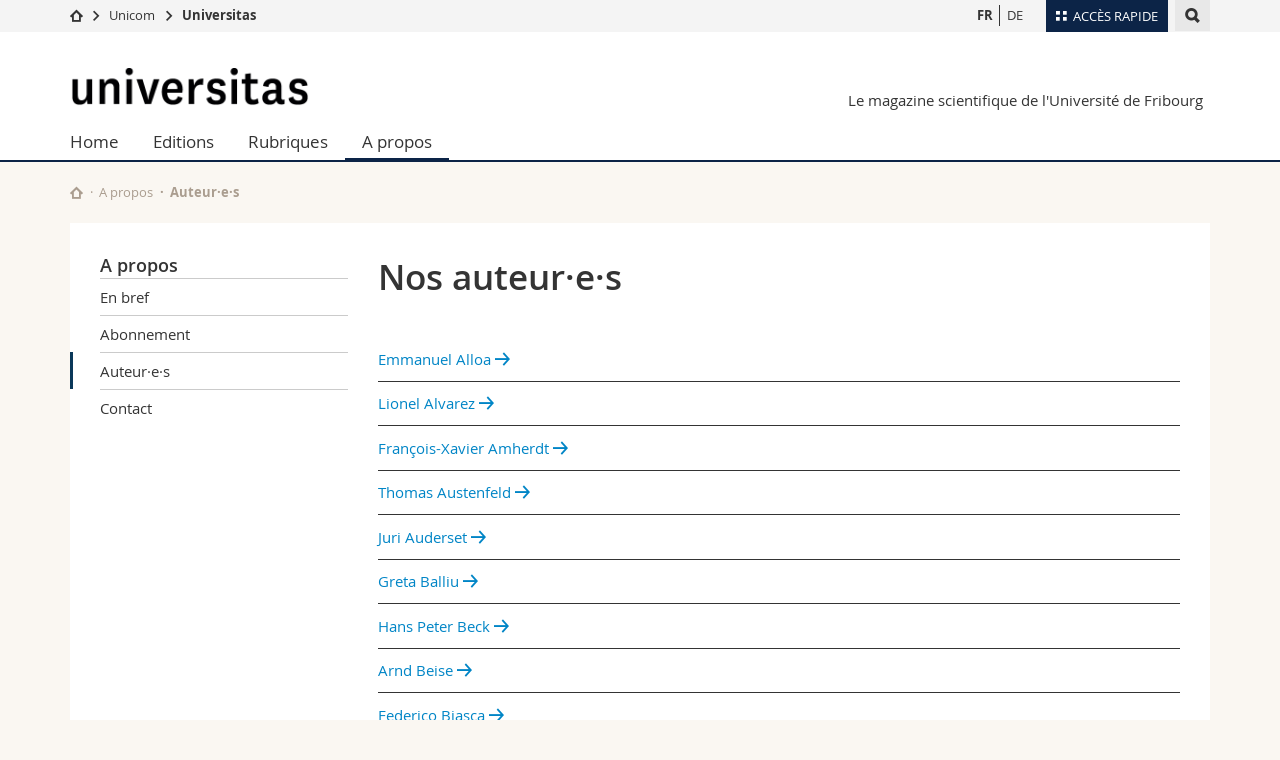

--- FILE ---
content_type: text/html; charset=UTF-8
request_url: https://www.unifr.ch/universitas/fr/a-propos/authors/
body_size: 6951
content:

<!--[if lt IE 9]><!DOCTYPE html PUBLIC "-//W3C//DTD XHTML 1.1//EN" "http://www.w3.org/TR/xhtml11/DTD/xhtml11.dtd"><![endif]-->
<!--[if gt IE 8]><!-->
<!DOCTYPE html>
<!--<![endif]-->
<!--[if lt IE 7]><html xmlns="http://www.w3.org/1999/xhtml" class="lt-ie9 lt-ie8 lt-ie7"> <![endif]-->
<!--[if IE 7]><html xmlns="http://www.w3.org/1999/xhtml" class="lt-ie9 lt-ie8"> <![endif]-->
<!--[if IE 8]><html xmlns="http://www.w3.org/1999/xhtml" class="lt-ie9"> <![endif]-->
<!--[if IE 9]><html class="ie9"> <![endif]-->
<!--[if gt IE 9]><!-->
<html lang="fr"><!--<![endif]-->
<head>
	<link rel="preconnect" href="https://cdn.unifr.ch" />
	<link rel="dns-prefetch" href="https://www.googletagmanager.com" />
	<link rel="dns-prefetch" href="https://www.google.com" />
	<link rel="preload" href="https://cdn.unifr.ch/Assets/fonts/OpenSans-Regular-webfont.woff" as="font" type="font/woff" crossorigin>
	<link rel="preload" href="https://cdn.unifr.ch/Assets/fonts/OpenSans-Semibold-webfont.woff" as="font" type="font/woff" crossorigin>
	<link rel="preload" href="https://cdn.unifr.ch/Assets/fonts/OpenSans-Bold-webfont.woff" as="font" type="font/woff" crossorigin>
	<link rel="preload" href="https://cdn.unifr.ch/Assets/fonts/OpenSans-Light-webfont.woff" as="font" type="font/woff" crossorigin>
    <meta http-equiv="X-UA-Compatible" content="IE=edge,chrome=1"/>
    <meta charset="utf-8"/>
    <meta name="viewport" content="width=device-width, initial-scale=1"/>
    <title>Auteur·e·s | Universitas  | Université de Fribourg</title>
    <meta name="description" content="">
    <meta name="language" content="fr" />
    <meta name="robots" content="index, follow">
    <base href="//www.unifr.ch/universitas/fr/" />
    <link rel="canonical" href="https://www.unifr.ch/universitas/fr/a-propos/authors/" />
    <link href="//cdn.unifr.ch/uf/v2.4.5/css/bootstrap.css" rel="stylesheet" media="all" type="text/css" crossorigin  />
    <link href="//cdn.unifr.ch/uf/v2.4.5/css/main.css" rel="stylesheet" media="all" type="text/css" crossorigin />
    <link rel="shortcut icon" type="image/ico" href="https://cdn.unifr.ch/sharedconfig/favicon/favicon.ico" />
    <!-- Load IE8 specific styles--><!--[if lt IE 9]>
    <link href="//cdn.unifr.ch/uf/v2.4.5/css/old_ie.css" rel="stylesheet" /><![endif]-->
    <script src="//cdn.unifr.ch/uf/v2.4.5/js/modernizr.js" crossorigin ></script>
    <!-- Spiders alternative page -->
    
        <link rel="alternate" hreflang="fr" href="https://www.unifr.ch/universitas/fr/a-propos/authors/" id="alt_hreflang_fr">
        

<link rel="alternate" hreflang="de" href="https://www.unifr.ch/universitas/de/about/authors/" id="alt_hreflang_de" />
    
    


<!-- Google Tag Manager -->
<script>(function(w,d,s,l,i){w[l]=w[l]||[];w[l].push({'gtm.start':
new Date().getTime(),event:'gtm.js'});var f=d.getElementsByTagName(s)[0],
j=d.createElement(s),dl=l!='dataLayer'?'&l='+l:'';j.async=true;j.src=
'https://www.googletagmanager.com/gtm.js?id='+i+dl;f.parentNode.insertBefore(j,f);
})(window,document,'script','dataLayer','GTM-K8998TH');</script>
<!-- End Google Tag Manager --> 

    

<link href="//cdn.unifr.ch/uf/v2.4.5/css/corr.css" rel="stylesheet" defer crossorigin />

<style>
	/*
	a[href^=http]{text-decoration:none;}
	footer a[href^=http]{text-decoration:none; color:#fff;}
	div.sub-menu li.star > a{font-weight:bold;}
	*/
</style>
    





    
</head>
<body data-lang="fr" class="marine">



<!-- Google Tag Manager (noscript) -->
<noscript><iframe src="https://www.googletagmanager.com/ns.html?id=GTM-K8998TH"
height="0" width="0" loading="lazy" style="display:none;visibility:hidden"></iframe></noscript>
<!-- End Google Tag Manager (noscript) -->


<!-- Page wrapper-->
<div id="wrapper">
    <!-- Fixed header-->
    <nav class="fixed-header pusher">
        <div class="fixed-header--bg">
            <div class="container clearfix">

                <!-- The logo -->
                

<a href="//www.unifr.ch/universitas/fr/" class="open-offcanvas square bg-branded hover hidden-desktop" title="Hamburger menu"></a><a href="//www.unifr.ch/universitas/fr/" class="hidden-desktop square voidlogo" style="content: ''; display:block;height:55px;width:55px; background:url(//cdn.unifr.ch/uf/logos/universitas_square.png) no-repeat center center; background-size:contain;" title="Aller à la page d’accueil de ce site"></a>

                

<div class="search hidden-mobile">

    


<script class="search--template" type="text/template">
    <li>
        <a class="search--result-link" href="<%= link %>"></a>
        <h5><%= htmlTitle %></h5>
        <small><%= link %></small>
        <p><%= htmlSnippet %></p>
    </li>
</script>


<script class="search--show-more" type="text/template">
    <li class="text-align-center search--more-results">
        <a class="search--result-link" href="#"></a>
        <p>Voir plus de résultat</p>
        <p>
            <i class="gfx gfx-arrow-down"></i>
        </p>
    </li>
</script>

    <a href="#" data-expander-toggler="search-47727" data-fixed-mode-toggler="tablet laptop desktop large" class="search--toggler square" title="Afficher le moteur de recherche"><i class="gfx gfx-search"></i></a>
    <div data-expander-content="search-47727" data-expander-group="mobile-nav" class="search--input">
        <div class="container">
            
            <div class="input-group">
                <input type="text" class="form-control"/><span class="input-group-btn sd">
                <input type="radio" name="searchdomain" value="https://www.unifr.ch/universitas/" checked="checked" id="local-" class="hidden"/>
                <label for="local-" class="btn btn-primary sd">Local</label></span><span class="input-group-btn sd">
                <input type="radio" name="searchdomain" value="www.unifr.ch"  id="global-" class="hidden"/>
                <label for="global-" class="btn btn-default">Global</label></span>
            </div>
            
            <ul class="search--results">
                <li class="blank-slate">Aucun résultat</li>
            </ul>
        </div>
    </div>
</div>

                <!-- Globalmenu -->
                <div class="meta-menu"><a href="#" data-fixed-mode-toggler="mobile" data-accordion-toggler="metamenu" class="square meta-menu--toggler hover bg-branded-desk" title="meta-menu toggler"><i class="gfx gfx-tiles"></i><i class="square-triangle"></i><span class="hidden-mobile">Accès rapide</span></a>
    <div data-accordion-content="metamenu" data-accordion-group="mobile-nav" class="meta-menu--content">
        <nav data-scroll-container="data-scroll-container" class="container">
            <ul>
                <li class="first-level"><a href="#" data-accordion-toggler="meta2" data-scroll-to-me="data-scroll-to-me">Université</a>
                    <nav data-accordion-content="meta2">
                        <ul>
                            <li><a href="http://studies.unifr.ch/fr" title="Les études: Bachelor, Master, Doctorat">Etudes</a></li>
                            <li><a href="https://www.unifr.ch/campus/fr" title="La vie sur le Campus">Campus</a></li>
                            <li><a href="https://www.unifr.ch/research/fr" title="La recherche">Recherche</a></li>
                            <li><a href="https://www.unifr.ch/uni/fr" title="L'Université en bref">Université</a></li>
                            <li><a href="https://www.unifr.ch/formcont/fr"  title="Formation continue">Formation continue</a></li>
                        </ul>
                    </nav>
                </li>
                <li class="first-level"><a href="#" data-accordion-toggler="meta1" data-scroll-to-me="data-scroll-to-me">Facultés</a>
                    <nav data-accordion-content="meta1">
                        <ul>
                            <li><a href="https://www.unifr.ch/theo/fr" title="Accéder à la Faculté de théologie"><span class="glyphicon glyphicon-stop color-orange" aria-hidden="true"></span> Théologie</a></li>
                            <li><a href="https://www.unifr.ch/ius/fr" title="Accéder à la Faculté de droit"><span class="glyphicon glyphicon-stop color-red" aria-hidden="true"></span> Droit</a></li>
                            <li><a href="https://www.unifr.ch/ses/fr" title="Accéder à la Faculté des sciences économiques et sociales"> <span class="glyphicon glyphicon-stop color-purple" aria-hidden="true"></span> Sciences économiques et sociales et management</a></li>
							<li><a href="https://www.unifr.ch/lettres/fr" title="Accéder à la Faculté des lettres et des sciences humaines"><span class="glyphicon glyphicon-stop color-sky" aria-hidden="true"></span> Lettres et sciences humaines</a></li>
							<li><a href="https://www.unifr.ch/eduform/fr" title="Accéder à la Faculté des sciences de l'éducation et de la formation"><span class="glyphicon glyphicon-stop color-violet" aria-hidden="true"></span> Sciences de l'éducation et de la formation</a></li>
                            <li><a href="https://www.unifr.ch/scimed/fr" title="Accéder à la Faculté des sciences et de médecine "><span class="glyphicon glyphicon-stop color-green" aria-hidden="true"></span> Sciences et médecine</a></li>
                             <li><a href="https://www.unifr.ch/faculties/fr/interfacultaire.html" title="Interfacultaire"><span class="glyphicon glyphicon-stop color-marine" aria-hidden="true"></span> Interfacultaire</a></li>
                            
                        </ul>
                    </nav>
                </li>
                <li class="first-level"><a href="http://www.unifr.ch/you-are/fr/" data-accordion-toggler="meta0" data-scroll-to-me="data-scroll-to-me">Vous êtes</a>
                    <nav data-accordion-content="meta0">
                        <ul>
                            <li><a href="https://www.unifr.ch/you-are/fr/futurs-etudiants/" title="Vous êtes... futur·e·s étudiant·e·s">Futurs étudiants</a></li>
                            <li><a href="https://www.unifr.ch/you-are/fr/etudiants/" title="Vous êtes... étudiant·e·s">Etudiants</a></li>
                            <li><a href="https://www.unifr.ch/you-are/fr/medias/" title="Vous êtes... médias">Médias</a></li>
                            <li><a href="https://www.unifr.ch/you-are/fr/chercheurs/" title="Vous êtes... chercheuses et chercheurs">Chercheurs</a></li>
                            <li><a href="https://www.unifr.ch/you-are/fr/collaborateurs/" title="Vous êtes... collaboratrices et collaborateurs">Collaborateurs</a></li>
							<li><a href="https://www.unifr.ch/you-are/fr/doctorants/" title="Vous êtes... doctorant·e·s ">Doctorants</a></li>
                        </ul>
                    </nav>
                </li>
                <li class="first-level meta-menu--contact bg-branded-desk">
                    <a href="#" class="hidden-lg hidden-md" data-accordion-toggler="contact" data-scroll-to-me="data-scroll-to-me">Ressources</a>
					<nav data-accordion-content="contact">
                        <ul>
                            <li><a href="https://www.unifr.ch/directory/fr"><span class="fa fa-user fa-fw" aria-hidden="true"></span> Annuaire du personnel</a></li>
                            <li><a href="https://www.unifr.ch/map"><span class="fa fa-map-signs fa-fw" aria-hidden="true"></span> Plan d'accès</a></li>
                            <li><a href="https://www.unifr.ch/biblio"><span class="fa fa-book fa-fw" aria-hidden="true"></span> Bibliothèques</a></li>
                            <li><a href="https://outlook.com/unifr.ch"><span class="fa fa-envelope fa-fw" aria-hidden="true"></span> Webmail</a></li>
                            <li><a href="https://www.unifr.ch/timetable/fr/"><span class="fa fa-calendar fa-fw" aria-hidden="true"></span> Programme des cours</a></li>
                            <li><a href="https://my.unifr.ch"><span class="fa fa-lock fa-fw" aria-hidden="true"></span> MyUnifr</a></li>
                        </ul>
                    </nav>
                </li>
            </ul>
        </nav>
    </div>
</div>


                <!-- Desktop Langmenu -->
                

<nav class="hidden-mobile square language-switch">
    <ul>
        
<li><a href="//www.unifr.ch/universitas/fr/a-propos/authors/" class=" bold" title="Afficher la page en   FR">FR</a></li>

<li><a href="//www.unifr.ch/universitas/de/about/authors/" class="" title="Afficher la page en   DE">DE</a></li>
    </ul>
</nav>

                <!-- Global Breadcrumb -->
                


<div class="breadcrumbs square">

    <a href="//www.unifr.ch" data-accordion-toggler="crumbs" class="square bg-white hover hidden-desktop breadcrumbs--toggler" title="Chemin d’accès global "><i class="gfx gfx-home"></i><i class="square-triangle"></i></a>

    <div data-accordion-content="crumbs" data-accordion-group="mobile-nav" class="breadcrumbs--content">
        <nav class="breadcrumbs--mobile shortened">
            <ul class="breadcrumbs--slider">
                <!-- level 0 -->
                
                <li><a href="//www.unifr.ch" class="gfx gfx-home" title="Aller à la page d’accueil "></a></li>
                

                <!-- level 1 -->
                
                <li class="gfx gfx-triangle-right"></li>
                <li >
                    <a href="//www.unifr.ch/unicom" class="short">Unicom</a>
                    <a href="//www.unifr.ch/unicom" class="long">Unicom</a>
                </li>
                
                <!-- level 2 -->
                
                <li class="gfx gfx-triangle-right"></li>
                <li class="desktop-expanded">
                    <a href="//www.unifr.ch/universitas" class="short">Universitas</a>
                    <a href="//www.unifr.ch/universitas" class="long">Universitas</a>
                </li>
                
                <!-- level 3 -->
                
            </ul>
        </nav>
    </div>
</div>
            </div>
        </div>
    </nav>
    <!-- Offcanvas pusher-->
    <div class="pusher pass-height">
        <!-- Page header/offcanvas-->
        <header id="header" class="offcanvas pass-height">
            <nav class="service-menu">
                <!-- mobile tools menu -->
                <div class="hidden-desktop clearfix">

                    <!-- Search Mobile -->
                    
                    <div class="search">
                        <!-- Template for one search result -->
                        


<script class="search--template" type="text/template">
    <li>
        <a class="search--result-link" href="<%= link %>"></a>
        <h5><%= htmlTitle %></h5>
        <small><%= link %></small>
        <p><%= htmlSnippet %></p>
    </li>
</script>


<script class="search--show-more" type="text/template">
    <li class="text-align-center search--more-results">
        <a class="search--result-link" href="#"></a>
        <p>Voir plus de résultat</p>
        <p>
            <i class="gfx gfx-arrow-down"></i>
        </p>
    </li>
</script>

                        <a href="#" data-expander-toggler="search-27564" data-fixed-mode-toggler="tablet laptop desktop large" class="search--toggler square" aria-label="search" title="Afficher le moteur de recherche"><i class="gfx gfx-search"></i></a>
                        <div data-expander-content="search-27564" data-expander-group="mobile-nav" class="search--input">
                            <div class="container">
                                
                                <div class="input-group">
                                    <input type="text" class="form-control"/>
                                    <span class="input-group-btn sd">
                                        <input type="radio" name="searchdomain" value="https://www.unifr.ch/universitas/" id="local-" class="hidden" checked="checked"/>
                                        <label for="local-" class="btn btn-primary sd">Local</label>
                                    </span>
                                    <span class="input-group-btn sd">
                                        <input type="radio" name="searchdomain" value="www.unifr.ch"  id="global-" class="hidden" />
                                        <label for="global-" class="btn btn-default">Global</label>
                                    </span>
                                </div>
                                
                                <ul class="search--results">
                                    <li class="blank-slate">Aucun résultat</li>
                                </ul>
                             </div>
                        </div>
                    </div>


                    <!-- langmenu.mobile -->
                    

<nav class="language-switch square hover bg-white"><a href="#" data-accordion-toggler="language-switch" class="toggle-language-switch square" title="Choisir une autre langue ">FR</a>
    <div data-accordion-content="language-switch" class="dropdown">
        <ul class="bg-white">
            

<li><a href="//www.unifr.ch/universitas/fr/a-propos/authors/" class="square bg-white hover  bold" title="Afficher la page en   FR">FR</a></li>


<li><a href="//www.unifr.ch/universitas/de/about/authors/" class="square bg-white hover " title="Afficher la page en   DE">DE</a></li>
        </ul>
    </div>
</nav>
                    <a href="#" class="close-offcanvas square hover bg-marine" title="close offcanvas"></a>
                </div>
                <div class="hidden-mobile">
                    <div class="container service-menu--relation">
                        <nav class="clearfix">
                            
                        </nav>
                        

<h1 class="logo"><span class="sr-only">Universitas</span><a href="//www.unifr.ch/universitas/fr/"  title="Aller à la page d’accueil de  Universitas"><img src="//cdn.unifr.ch/uf/logos/universitas.png" alt="Logo Universitas"  /></a></h1>
<p class="service-menu--department"><a href="//www.unifr.ch/universitas/fr/" title="Aller à la page d’accueil de ce site">Le magazine scientifique de l'Université de Fribourg</a></p>
                    </div>
                </div>
            </nav>
            

<!-- Use class flat-menu or push-menu on this container-->
<!-- to toggle between the two types of navigation. The underlying-->
<!-- structure is exactly the same.-->
<nav class="push-menu container">
    <!-- First navigation level is visible, therefore needs-->
    <!-- the class .in-->
    <!-- .default is needed to not register a swipe event listener-->
    <div class="level default in">

        
<!-- start outerTpl -->
<ul>
    <li class="first"><a href="//www.unifr.ch/universitas/fr/" title="Home Universitas" >Home</a></li>
<li><a href="//www.unifr.ch/universitas/fr/editions/" title="Editions" >Editions</a></li>


<!-- start parentRowTpl -->
<li class="">
	<a href="//www.unifr.ch/universitas/fr/rubriques/" title="Rubriques"   class="deeper">
		Rubriques
		<!--<span class="deeper"></span>-->
	</a>
	


<!-- start innerTpl -->
<div class="level">
	<ul>
		<li><a href="#" class="back">Retour</a></li>
		<li class="first"><a href="//www.unifr.ch/universitas/fr/rubriques/news.html" title="News" >News</a></li>
<li><a href="//www.unifr.ch/universitas/fr/rubriques/portrait.html" title="Portrait" >Portrait</a></li>
<li><a href="//www.unifr.ch/universitas/fr/rubriques/recherche.html" title="Recherche & Enseignement" >Recherche & Enseignement</a></li>
<li><a href="//www.unifr.ch/universitas/fr/rubriques/interview.html" title="Interview" >Interview</a></li>
<li><a href="//www.unifr.ch/universitas/fr/rubriques/focus.html" title="Fokus" >Fokus</a></li>
<li><a href="//www.unifr.ch/universitas/fr/rubriques/people-and-news.html" title="People & News" >People & News</a></li>
<li><a href="//www.unifr.ch/universitas/fr/rubriques/question-denfant.html" title="Question d'enfant" >Question d'enfant</a></li>
<li><a href="//www.unifr.ch/universitas/fr/rubriques/du-tac-au-tac.html" title="Du tac au tac" >Du tac au tac</a></li>
<li class="last"><a href="//www.unifr.ch/universitas/fr/editions/" title="Dossier" >Dossier</a></li>

	</ul>
</div>
<!-- end innerTpl -->
</li>
<!-- end parentRowTpl -->


<!-- start parentRowTpl -->
<li class="last active">
	<a href="//www.unifr.ch/universitas/fr/a-propos/en-bref.html" title="A propos"   class="deeper">
		A propos
		<!--<span class="deeper"></span>-->
	</a>
	


<!-- start innerTpl -->
<div class="level">
	<ul>
		<li><a href="#" class="back">Retour</a></li>
		<li class="first"><a href="//www.unifr.ch/universitas/fr/a-propos/en-bref.html" title="En bref" >En bref</a></li>
<li><a href="//www.unifr.ch/universitas/fr/a-propos/abonnement.html" title="Abonnement" >Abonnement</a></li>
<li class="active"><a href="//www.unifr.ch/universitas/fr/a-propos/authors/" title="Auteur·e·s" >Auteur·e·s</a></li>
<li class="last"><a href="//www.unifr.ch/universitas/fr/a-propos/contact.html" title="Contact" >Contact</a></li>

	</ul>
</div>
<!-- end innerTpl -->
</li>
<!-- end parentRowTpl -->

</ul>
<!-- end outerTpl -->

    </div>
</nav>

        </header>
        <!-- Main content-->
        <main id="main">
            <div class="visible-lt-ie9 fixed-page-overlay"></div>
            <div class="container">
                <div class="sub-menu--spacer"></div>
                



<nav class="deepcrumbs">
<ul>
    
        <li><a href="//www.unifr.ch/universitas/fr/" class="gfx gfx-home" title="Aller à la page d’accueil de ce site"></a></li>
	<li><a href="//www.unifr.ch/universitas/fr/a-propos/en-bref.html">A propos</a></li><li>Auteur·e·s</li>
</ul>
</nav>

                <div class="content">
                    <div class="row inner">
                        <div class="col-md-3 sub-menu">
                            <nav>
                                <h4>
                                    
                                    <a href="//www.unifr.ch/universitas/fr/a-propos/" data-expander-toggler="sub-menu" data-fixed-mode-toggler="mobile" class="filter--title fixed-page-mode--toggler hidden-min-laptop">
                                        A propos</a>
                                    <a href="//www.unifr.ch/universitas/fr/a-propos/" class="hidden-max-laptop">
                                        A propos</a>
                                    
                                </h4>

                                <div data-expander-content="sub-menu" data-expander-group="mobile-nav" class="sub-menu--content">

                                    <ul><li class="first"><a href="//www.unifr.ch/universitas/fr/a-propos/en-bref.html" title="En bref" >En bref</a></li>
<li><a href="//www.unifr.ch/universitas/fr/a-propos/abonnement.html" title="Abonnement" >Abonnement</a></li>
<li class="active"><a href="//www.unifr.ch/universitas/fr/a-propos/authors/" title="Auteur·e·s" >Auteur·e·s</a></li>
<li class="last"><a href="//www.unifr.ch/universitas/fr/a-propos/contact.html" title="Contact" >Contact</a></li>
</ul>

                                </div>

                            </nav>

                        </div>
                        <div class="col-md-9 inner-30">
                            <div id="" class="row inner ">
    <div class="col-md-12 inner-10">
        <h2>Nos auteur·e·s</h2>

<div style="height:1em;">
 
</div>

<p><section id="authors" class="inner-30">
<!-- doc https://docs.modx.com/extras/revo/getpage &includeContent=`1`-->
<div class="bg-white"><ul class="link-list"> <li><a href="a-propos/authors/emmanuel-alloa.html" class="link">Emmanuel Alloa <span class="gfx gfx-arrow-right after"></span> </a></li>
 <li><a href="a-propos/authors/lionel-alvarez.html" class="link">Lionel Alvarez <span class="gfx gfx-arrow-right after"></span> </a></li>
 <li><a href="a-propos/authors/françois-xavier-amherdt/" class="link">François-Xavier Amherdt <span class="gfx gfx-arrow-right after"></span> </a></li>
 <li><a href="a-propos/authors/thomas-austenfeld.html" class="link">Thomas Austenfeld <span class="gfx gfx-arrow-right after"></span> </a></li>
 <li><a href="a-propos/authors/juri-auderset/" class="link">Juri Auderset <span class="gfx gfx-arrow-right after"></span> </a></li>
 <li><a href="a-propos/authors/greta-balliu.html" class="link">Greta Balliu <span class="gfx gfx-arrow-right after"></span> </a></li>
 <li><a href="a-propos/authors/hans-peter-beck.html" class="link">Hans Peter Beck <span class="gfx gfx-arrow-right after"></span> </a></li>
 <li><a href="a-propos/authors/arnd-beise.html" class="link">Arnd Beise <span class="gfx gfx-arrow-right after"></span> </a></li>
 <li><a href="a-propos/authors/federico-biasca/" class="link">Federico Biasca <span class="gfx gfx-arrow-right after"></span> </a></li>
 <li><a href="a-propos/authors/valerie-bodevin.html" class="link">Valérie Bodevin <span class="gfx gfx-arrow-right after"></span> </a></li>
 <li><a href="a-propos/authors/annette-m-boeckler.html" class="link">Annette M. Boeckler <span class="gfx gfx-arrow-right after"></span> </a></li>
 <li><a href="a-propos/authors/melanie-f-boninsegni.html" class="link">Mélanie F. Boninsegni <span class="gfx gfx-arrow-right after"></span> </a></li></ul></div>
    <nav class="pagination">
        <ul>
            <li class="active"><a href="a-propos/authors/">1</a></li>
<li><a href="a-propos/authors/?page=2">2</a></li>
<li><a href="a-propos/authors/?page=3">3</a></li>
<li><a href="a-propos/authors/?page=4">4</a></li>
<li><a href="a-propos/authors/?page=5">5</a></li>
<li><a href="a-propos/authors/?page=6">6</a></li><li class="pagination--next "><a href="a-propos/authors/?page=2">Suivant</a></li>
        </ul>
    </nav>
</section>
</p>
    </div>
</div>
                        </div>
                    </div>
                </div>
            </div>
        </main>

        <!-- Footer-->
        


        <footer id="footer">
    <div class="container">
        <div class="row">
            <nav class="footer-menu col-md-9">
                <div class="row">
                    <div class="col-xs-4">
                        <h6><a href="//www.unifr.ch/universitas/fr/editions/2024/">2024</a></h6>
<ul><li class="first"><a href="//www.unifr.ch/universitas/fr/editions/2024/allemagne/" title="Allemagne" >Allemagne</a></li>
<li><a href="//www.unifr.ch/universitas/fr/editions/2024/vertrauen.html" title="Vertrauen" >Vertrauen</a></li>
<li class="last"><a href="//www.unifr.ch/universitas/fr/editions/2024/sexe.html" title="Sexe" >Sexe</a></li>
</ul>

<h6><a href="//www.unifr.ch/universitas/fr/editions/">EDITIONS</a></h6>

                    </div>
                    <div class="col-xs-4">
                        <h6><a href="//www.unifr.ch/universitas/fr/rubriques/">RUBRIQUES</a></h6>
<ul><li class="first"><a href="//www.unifr.ch/universitas/fr/rubriques/news.html" title="News" >News</a></li>
<li><a href="//www.unifr.ch/universitas/fr/rubriques/portrait.html" title="Portrait" >Portrait</a></li>
<li><a href="//www.unifr.ch/universitas/fr/rubriques/recherche.html" title="Recherche & Enseignement" >Recherche & Enseignement</a></li>
<li><a href="//www.unifr.ch/universitas/fr/rubriques/interview.html" title="Interview" >Interview</a></li>
<li><a href="//www.unifr.ch/universitas/fr/rubriques/focus.html" title="Fokus" >Fokus</a></li>
<li><a href="//www.unifr.ch/universitas/fr/rubriques/people-and-news.html" title="People & News" >People & News</a></li>
<li><a href="//www.unifr.ch/universitas/fr/rubriques/question-denfant.html" title="Question d'enfant" >Question d'enfant</a></li>
<li><a href="//www.unifr.ch/universitas/fr/rubriques/du-tac-au-tac.html" title="Du tac au tac" >Du tac au tac</a></li>
<li class="last"><a href="//www.unifr.ch/universitas/fr/editions/" title="Dossier" >Dossier</a></li>
</ul>
                    </div>
                    <div class="col-xs-4">
                        <h6><a href="//www.unifr.ch/universitas/fr/a-propos/">A PROPOS</a></h6>
<ul><li class="first"><a href="//www.unifr.ch/universitas/fr/a-propos/en-bref.html" title="En bref" >En bref</a></li>
<li><a href="//www.unifr.ch/universitas/fr/a-propos/abonnement.html" title="Abonnement" >Abonnement</a></li>
<li><a href="//www.unifr.ch/universitas/fr/a-propos/authors/" title="Auteur·e·s" >Auteur·e·s</a></li>
<li class="last"><a href="//www.unifr.ch/universitas/fr/a-propos/contact.html" title="Contact" >Contact</a></li>
</ul>
                    </div>
                </div>
            </nav>
            <nav class="footer-menu--contact col-md-3 col-xs-12">
                <div class="row">
                    <div class="col-sm-6 col-md-12 inner">
                        




<div>
    <h6>Contact</h6>
    <p>Université de Fribourg</p>
    <p>Unicom</p>
    <p>Av. de l'Europe 20</p>
    <p>CH-1700 Fribourg</p>
    <p><a class="link" href="tel:+41 026 300 7032">+41 026 300 7032</a></p>
    <p><a href="mailto:communication@unifr.ch" class="link">communication@unifr.ch</a></p>
    <p><a href="//www.unifr.ch/unicom" class="link" aria-label="Go to homepage">www.unifr.ch/unicom</a></p>
</div>
<div class="footer--social-links">
    <p>
        <a href="https://www.facebook.com/unifribourg" target="_blank" class="gfx gfx-facebook" aria-label="Go to Facebook page of Unifr"></a>
        <a href="https://www.youtube.com/channel/UCx74T4l0XqJFLcdlCavnoXQ" target="_blank" class="fa fa-youtube-play" aria-label="Go to YouTube Channel of Unifr"></a>
        <a href="https://www.linkedin.com/edu/school?id=10930" target="_blank" class="fa fa-linkedin" aria-label="Go to LinkedIn page of Unifr"></a>
        <a href="https://instagram.com/unifribourg/" target="_blank" class="fa fa-instagram" aria-label="Go to Instagram page of Unifr"></a>
    </p>
</div>

<script type="application/ld+json">
{
  "@context": "http://schema.org",
  "@type": "EducationalOrganization",
  "address": {
    "@type": "PostalAddress",
    "addressLocality": "Fribourg",
    "addressRegion": "FR",
    "postalCode": "1700",
    "streetAddress": "Av. de l'Europe 20"
  },
  "url" : "www.unifr.ch/unicom",
  "name": "Unicom",
  "contactPoint" : [
    { "@type" : "ContactPoint",
      "telephone" : "+41 026 300 7032",
      "contactType" : "customer support",
      "availableLanguage" : ["English","French","German"]
    } ],
  "parentOrganization": {
    "@context": "http://schema.org",
    "@type": "EducationalOrganization",
    "name":"Université de Fribourg | Universität Freiburg",
    "address": {
        "@type": "PostalAddress",
        "addressLocality": "Fribourg",
        "addressRegion": "FR",
        "postalCode": "1700",
        "streetAddress": "Avenue de l'Europe 20"
    },
    "contactPoint" : [
    { "@type" : "ContactPoint",
      "telephone" : "+41-026-300-7034",
      "contactType" : "customer support",
      "availableLanguage" : ["English","French","German","Italian"],
      "url":"https://www.unifr.ch/unicom"
    } ],
    "sameAs" : "https://fr.wikipedia.org/wiki/Universit%C3%A9_de_Fribourg"
  }
}
</script>




<div class="footer-logo-unifr" ><p style="font-size:4.83em; line-height:1.61em"><a href="//unifr.ch" class="link" aria-label="local logo"><i class="gfx gfx-logo"></i></a></p></div>

                    </div>
                    <div class="col-sm-6 col-md-12">
                        
                    </div>
                </div>
            </nav>
        </div>
    </div>
    <div class="footer-menu--meta">
        <div class="container">
            <div class="row">
                <div class="footer--copyright col-md-8 col-sm-6"><span>&copy; Université de Fribourg | </span><a href="//www.unifr.ch/impressum">Impressum</a> | <a href="//www.unifr.ch/disclaimer">Mentions légales</a> | <a href="//www.unifr.ch/help">Numéros d'urgence</a></div>
            </div>
        </div>
    </div>
</footer>

    </div>
</div>
<!-- Bundled scripts-->
<link rel="stylesheet" href="//netdna.bootstrapcdn.com/font-awesome/4.5.0/css/font-awesome.min.css" defer crossorigin />
<script src="//cdn.unifr.ch/uf/v2.4.5/js/shared.js" ></script>
<script src="//cdn.unifr.ch/uf/v2.4.5/js/app.js" ></script>

<!--[if lt IE 10]>
<script src="//cdn.unifr.ch/uf/v2.4.5/js/lt_ie_10.js" defer></script><![endif]-->
<!--[if lt IE 9]>
<script src="//cdn.unifr.ch/uf/v2.4.5/js/polyfills.js" defer></script><![endif]-->







<script>
    setTimeout(function(){
        $(document).ready(function($) {
            hash = "#"+window.location.hash.replace(/[^a-z0-9]/gi, '');
            if (hash) {
                $(hash).click();
            }
        });
    }, 250);

</script>



</body>
</html>